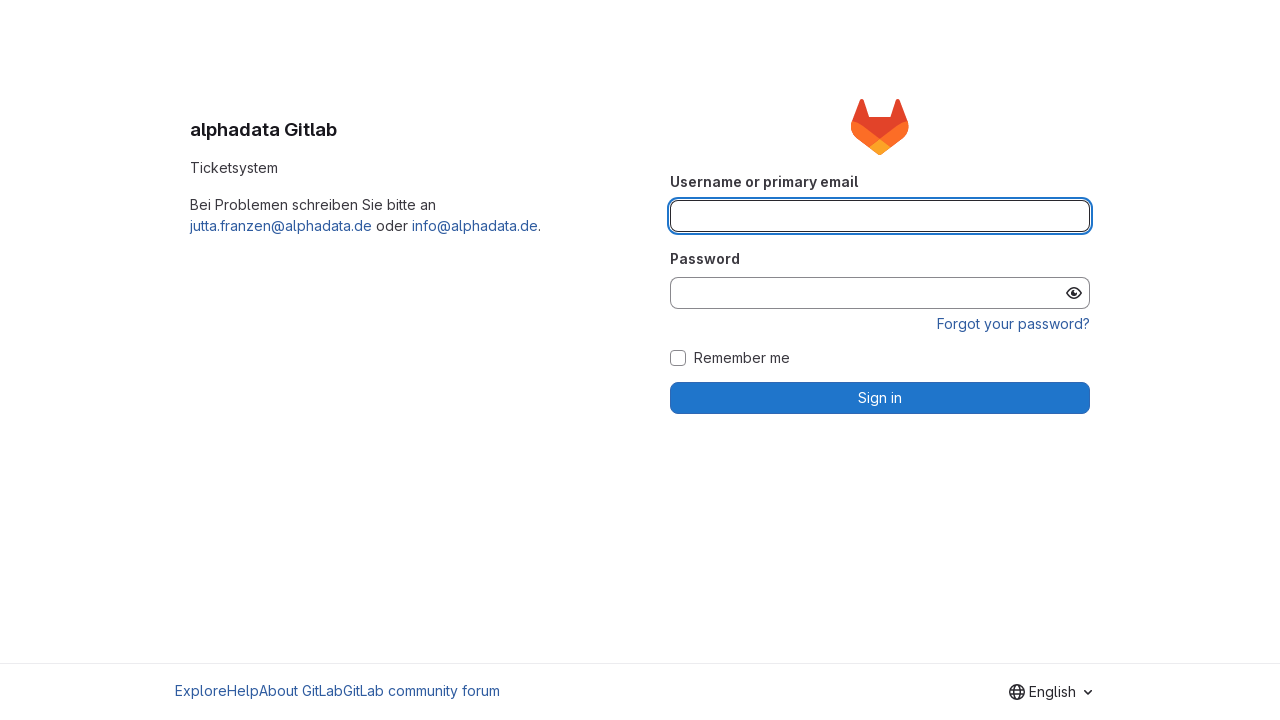

--- FILE ---
content_type: image/svg+xml
request_url: https://devalpha.de/assets/logo-911de323fa0def29aaf817fca33916653fc92f3ff31647ac41d2c39bbe243edb.svg
body_size: 347
content:
<svg width="200" height="192"  class="tanuki-logo" viewBox="0 0 50 48" fill="none" xmlns="http://www.w3.org/2000/svg">
  <path class="tanuki-shape tanuki" d="m49.014 19-.067-.18-6.784-17.696a1.792 1.792 0 0 0-3.389.182l-4.579 14.02H15.651l-4.58-14.02a1.795 1.795 0 0 0-3.388-.182l-6.78 17.7-.071.175A12.595 12.595 0 0 0 5.01 33.556l.026.02.057.044 10.32 7.734 5.12 3.87 3.11 2.351a2.102 2.102 0 0 0 2.535 0l3.11-2.352 5.12-3.869 10.394-7.779.029-.022a12.595 12.595 0 0 0 4.182-14.554Z"
        fill="#E24329"/>
  <path class="tanuki-shape right-cheek" d="m49.014 19-.067-.18a22.88 22.88 0 0 0-9.12 4.103L24.931 34.187l9.485 7.167 10.393-7.779.03-.022a12.595 12.595 0 0 0 4.175-14.554Z"
        fill="#FC6D26"/>
  <path class="tanuki-shape chin" d="m15.414 41.354 5.12 3.87 3.11 2.351a2.102 2.102 0 0 0 2.535 0l3.11-2.352 5.12-3.869-9.484-7.167-9.51 7.167Z"
        fill="#FCA326"/>
  <path class="tanuki-shape left-cheek" d="M10.019 22.923a22.86 22.86 0 0 0-9.117-4.1L.832 19A12.595 12.595 0 0 0 5.01 33.556l.026.02.057.044 10.32 7.734 9.491-7.167L10.02 22.923Z"
        fill="#FC6D26"/>
</svg>


--- FILE ---
content_type: text/javascript; charset=utf-8
request_url: https://devalpha.de/assets/webpack/commons-pages.admin.sessions-pages.groups.omniauth_callbacks-pages.ldap.omniauth_callbacks-pages.omn-aac29e51.45d3f136.chunk.js
body_size: 6449
content:
(this.webpackJsonp=this.webpackJsonp||[]).push([["commons-pages.admin.sessions-pages.groups.omniauth_callbacks-pages.ldap.omniauth_callbacks-pages.omn-aac29e51"],{"42Qb":function(t,e,n){"use strict";var i=n("Jx7q"),r=n("CbCZ"),a=n("dIEn"),s=n("qLpH"),o=n("2ibD"),c=n("/lV4"),u={name:"EmailOtpFallbackFooter",components:{GlLink:i.a,GlButton:r.a,GlSprintf:a.a},props:{sendEmailOtpPath:{type:String,required:!0},username:{type:String,required:!0}},data:()=>({isSendingEmailOtp:!1}),methods:{async sendEmailOtp(){this.isSendingEmailOtp=!0;try{await o.a.post(this.sendEmailOtpPath,{user:{login:this.username}}),document.querySelector(".js-2fa-form").classList.add("hidden"),this.$emit("success")}catch(t){const e=Object(c.a)("Failed to send email OTP. Please try again. If the problem persists, refresh your page or sign in again."),n=null==t?void 0:t.message;this.$emit("error",{message:e,name:n})}finally{this.isSendingEmailOtp=!1}}},recoveryCodeLinkPath:Object(s.a)("user/profile/account/two_factor_authentication",{anchor:"recovery-codes"})},d=n("tBpV"),l=Object(d.a)(u,(function(){var t=this,e=t._self._c;return e("div",{staticClass:"gl-mt-3 gl-text-center gl-text-subtle"},[e("gl-sprintf",{attrs:{message:t.__("Having trouble signing in? %{recoveryCodeLinkStart}Enter recovery code%{recoveryCodeLinkEnd} or %{sendCodeLinkStart}send code to email address%{sendCodeLinkEnd}.")},scopedSlots:t._u([{key:"recoveryCodeLink",fn:function(){return[e("gl-link",{attrs:{href:t.$options.recoveryCodeLinkPath,target:"_blank"}},[t._v("\n        "+t._s(t.__("Enter recovery code"))+"\n      ")])]},proxy:!0},{key:"sendCodeLink",fn:function({content:n}){return[e("gl-button",{attrs:{variant:"link",loading:t.isSendingEmailOtp,disabled:t.isSendingEmailOtp,category:"tertiary","data-testid":"send-email-otp-link"},on:{click:t.sendEmailOtp}},[t._v("\n        "+t._s(n)+"\n      ")])]}}])})],1)}),[],!1,null,null,null);e.a=l.exports},Btec:function(t,e,n){"use strict";n.d(e,"a",(function(){return a})),n.d(e,"b",(function(){return s})),n.d(e,"c",(function(){return o})),n.d(e,"d",(function(){return c})),n.d(e,"e",(function(){return u})),n.d(e,"f",(function(){return d})),n.d(e,"g",(function(){return l})),n.d(e,"h",(function(){return m})),n.d(e,"i",(function(){return h})),n.d(e,"j",(function(){return f})),n.d(e,"k",(function(){return p})),n.d(e,"l",(function(){return b})),n.d(e,"m",(function(){return g})),n.d(e,"n",(function(){return v})),n.d(e,"o",(function(){return y})),n.d(e,"p",(function(){return _})),n.d(e,"q",(function(){return k})),n.d(e,"r",(function(){return O})),n.d(e,"s",(function(){return w})),n.d(e,"u",(function(){return E})),n.d(e,"t",(function(){return j}));var i=n("/lV4"),r=n("qLpH");const a=Object(i.a)("Register device"),s=Object(i.a)("Set up new device"),o=Object(i.a)("Try again"),c=Object(i.a)("Device name"),u=Object(i.a)("Excluding USB security keys, you should include the browser name together with the device name."),d=Object(i.a)("Macbook Touch ID on Edge"),l=Object(i.a)("WebAuthn only works with HTTPS-enabled websites. Contact your administrator for more details."),m=Object(i.a)("Your browser doesn't support WebAuthn. Please use a supported browser, e.g. Chrome (67+) or Firefox (60+)."),h=Object(i.a)("You must save your recovery codes after you first register a two-factor authenticator, so you do not lose access to your account. %{linkStart}See the documentation on managing your WebAuthn device for more information.%{linkEnd}"),f=Object(i.a)("Current password"),p=Object(i.a)("Your current password is required to register a new device."),b=Object(i.a)("Your device was successfully set up! Give it a name and register it with the GitLab server."),g=Object(i.a)("Trying to communicate with your device. Plug it in (if needed) and press the button on the device now."),v="error",y="ready",_="success",k="unsupported",O="waiting",w="authenticate",E="register",j=Object(r.a)("user/profile/account/two_factor_authentication",{anchor:"register-a-webauthn-device"})},CArt:function(t,e,n){"use strict";n.d(e,"b",(function(){return k})),n.d(e,"a",(function(){return O}));n("byxs");var i=n("ewH8"),r=n("NmEs"),a=n("nrbW"),s=n("CbCZ"),o=n("Qhxq"),c=n("wI/2"),u=n("42Qb"),d=n("fQCf"),l=n("Btec"),m=n("jToU"),h={name:"WebAuthnAuthenticate",components:{GlForm:a.a,GlButton:s.a,EmailVerification:c.a,EmailOtpFallbackFooter:u.a},props:{webauthnParams:{type:Object,required:!0},targetPath:{type:String,required:!0},renderRememberMe:{type:Boolean,required:!0},rememberMe:{type:String,required:!0},sendEmailOtpPath:{type:String,required:!1,default:""},username:{type:String,required:!1,default:""},emailVerificationData:{type:Object,required:!1,default:null}},data:()=>({abortController:new AbortController,inProgress:!1,isAuthenticated:!1,errorMessage:"",errorName:"",deviceResponse:"",fallbackMode:!1,showEmailVerification:!1}),computed:{showFooter(){return Boolean(this.errorMessage)&&Boolean(this.sendEmailOtpPath)&&!this.showEmailVerification}},mounted(){this.isWebauthnSupported()?this.authenticate():this.switchToFallbackUI()},destroyed(){this.abortController.abort()},methods:{tryAgain(){this.errorMessage="",this.errorName="",this.authenticate()},switchToFallbackUI(){this.fallbackMode=!0,document.querySelector(".js-2fa-form").classList.remove("hidden")},isWebauthnSupported:()=>Object(d.i)(),formSubmit(){this.$refs.loginToken2faForm.$el.submit()},async authenticate(){this.inProgress=!0;try{const t=await navigator.credentials.get({publicKey:Object(d.f)(this.webauthnParams),signal:this.abortController.signal}),e=Object(d.g)(t);this.deviceResponse=JSON.stringify(e),this.isAuthenticated=!0,await this.$nextTick(),this.formSubmit()}catch(t){const e=new m.a(t,l.s);this.errorMessage=e.message(),this.errorName=e.errorName,this.isAuthenticated=!1}finally{this.inProgress=!1}},sendEmailOTPError({message:t,name:e}){this.abortController.abort(),this.errorMessage=t,this.errorName=e},sendEmailOTPSuccess(){this.abortController.abort(),this.showEmailVerification=!0,this.fallbackMode=!0}},csrf:o.a},f=n("tBpV"),p=Object(f.a)(h,(function(){var t=this,e=t._self._c;return e("div",[t.fallbackMode||t.showEmailVerification?t._e():e("div",{staticClass:"gl-text-center"},[t.inProgress?e("p",{attrs:{id:"js-authenticate-token-2fa-in-progress"}},[t._v("\n      "+t._s(t.__("Trying to communicate with your device. Plug it in (if you haven't already) and press the button on the device now."))+"\n    ")]):t._e(),t._v(" "),t.isAuthenticated?e("div",{attrs:{id:"js-authenticate-token-2fa-authenticated"}},[e("p",[t._v("\n        "+t._s(t.__("We heard back from your device. You have been authenticated."))+"\n      ")]),t._v(" "),e("gl-form",{ref:"loginToken2faForm",attrs:{id:"js-login-token-2fa-form",action:t.targetPath,method:"post","accept-charset":"UTF-8"}},[e("input",{attrs:{type:"hidden",name:"authenticity_token"},domProps:{value:t.$options.csrf.token}}),t._v(" "),e("input",{attrs:{type:"hidden",name:"user[device_response]"},domProps:{value:t.deviceResponse}}),t._v(" "),t.renderRememberMe?e("input",{attrs:{type:"hidden",name:"user[remember_me]"},domProps:{value:t.rememberMe}}):t._e()])],1):t._e(),t._v(" "),t.errorMessage?e("div",{staticClass:"gl-mb-3",attrs:{id:"js-authenticate-token-2fa-error"}},[e("p",[t._v(t._s(t.errorMessage)+" ("+t._s(t.errorName)+")")]),t._v(" "),e("gl-button",{attrs:{id:"js-token-2fa-try-again","data-testid":"confirm-2fa",block:!0},on:{click:t.tryAgain}},[t._v("\n        "+t._s(t.__("Try again?"))+"\n      ")])],1):t._e(),t._v(" "),e("gl-button",{attrs:{id:"js-login-2fa-device",category:"primary",variant:"confirm",block:!0},on:{click:t.switchToFallbackUI}},[t._v("\n      "+t._s(t.__("Sign in via 2FA code"))+"\n    ")])],1),t._v(" "),t.showFooter?e("email-otp-fallback-footer",{attrs:{"send-email-otp-path":t.sendEmailOtpPath,username:t.username},on:{success:t.sendEmailOTPSuccess,error:t.sendEmailOTPError}}):t._e(),t._v(" "),t.showEmailVerification&&t.emailVerificationData?e("email-verification",t._b({},"email-verification",t.emailVerificationData,!1)):t._e()],1)}),[],!1,null,null,null).exports,b=n("NnjE"),g=n("jlnU"),v=n("/lV4"),y={name:"PasskeyAuthentication",components:{GlButton:s.a,GlForm:a.a,GlLoadingIcon:b.a},props:{path:{type:String,required:!0},rememberMe:{type:String,required:!0},signInPath:{type:String,required:!0},webauthnParams:{type:Object,required:!0}},data:()=>({alert:null,deviceResponse:"",state:null}),mounted(){if(Object(d.i)())this.authenticate();else{const t=Object(d.h)()?Object(v.i)("PasskeyAuthentication|Your browser doesn't support passkeys."):Object(v.i)("PasskeyAuthentication|Passkeys only works with HTTPS-enabled websites. Contact your administrator for more details.");this.setDangerAlert(t)}},methods:{async authenticate(){var t;null===(t=this.alert)||void 0===t||t.dismiss(),this.state="pending";try{const t=await navigator.credentials.get({publicKey:Object(d.f)(this.webauthnParams)}),e=Object(d.g)(t);this.deviceResponse=JSON.stringify(e),this.state="success",await this.$nextTick(),this.$refs.form.$el.submit()}catch(t){const e=new m.a(t,l.s).message();this.setDangerAlert(e)}},isState(t){return this.state===t},setDangerAlert(t){this.alert=Object(g.createAlert)({message:t,variant:"danger"}),this.state="error"}},csrf:o.a},_=Object(f.a)(y,(function(){var t=this,e=t._self._c;return e("div",{staticClass:"gl-text-center"},[t.isState("pending")?e("div",{attrs:{"data-testid":"passkey-authentication-pending"}},[e("p",[t._v("\n      "+t._s(t.__("Trying to communicate with your device. Plug it in (if you haven't already) and press the button on the device now."))+"\n    ")]),t._v(" "),e("gl-loading-icon",{staticClass:"gl-my-5",attrs:{size:"md"}})],1):t.isState("success")?e("div",{attrs:{"data-testid":"passkey-authentication-success"}},[e("p",[t._v("\n      "+t._s(t.s__("PasskeyAuthentication|We heard back from your device. Authenticating..."))+"\n    ")]),t._v(" "),e("gl-loading-icon",{staticClass:"gl-my-5",attrs:{size:"md"}}),t._v(" "),e("gl-form",{ref:"form",attrs:{action:t.path,method:"post"}},[e("input",{attrs:{type:"hidden",name:"authenticity_token"},domProps:{value:t.$options.csrf.token}}),t._v(" "),e("input",{attrs:{type:"hidden",name:"device_response"},domProps:{value:t.deviceResponse}}),t._v(" "),e("input",{attrs:{type:"hidden",name:"remember_me"},domProps:{value:t.rememberMe}})])],1):t.isState("error")?e("div",{staticClass:"gl-mb-3"},[e("gl-button",{attrs:{"data-testid":"passkey-authentication-try-again",block:!0},on:{click:t.authenticate}},[t._v("\n      "+t._s(t.__("Try again"))+"\n    ")])],1):t._e(),t._v(" "),e("gl-button",{attrs:{"data-testid":"passkey-authentication-back",block:!0,href:t.signInPath,variant:"confirm"}},[t._v("\n    "+t._s(t.s__("PasskeyAuthentication|Back to sign-in"))+"\n  ")])],1)}),[],!1,null,null,null).exports;const k=function(){const t=document.getElementById("js-authentication-webauthn");if(!t)return!1;const{targetPath:e,renderRememberMe:n,rememberMe:a,sendEmailOtpPath:s,username:o,emailVerificationData:c}=t.dataset;return new i.default({el:t,name:"WebAuthnRoot",render:t=>t(p,{props:{webauthnParams:JSON.parse(gon.webauthn.options),targetPath:e,renderRememberMe:Object(r.I)(n),rememberMe:a,sendEmailOtpPath:s,username:o,emailVerificationData:c&&Object(r.g)(JSON.parse(c))}})})},O=function(){const t=document.getElementById("js-passkey-authentication");if(!t)return!1;const{path:e,rememberMe:n,signInPath:r}=t.dataset;return new i.default({el:t,name:"PasskeyRoot",render:t=>t(_,{props:{path:e,rememberMe:n,signInPath:r,webauthnParams:JSON.parse(gon.webauthn.options)}})})}},GVjJ:function(t,e,n){"use strict";n.d(e,"g",(function(){return r})),n.d(e,"b",(function(){return s})),n.d(e,"a",(function(){return o})),n.d(e,"c",(function(){return c})),n.d(e,"d",(function(){return d})),n.d(e,"e",(function(){return m})),n.d(e,"h",(function(){return h})),n.d(e,"f",(function(){return f}));n("RFHG"),n("z6RN"),n("xuo1"),n("3UXl"),n("iyoE"),n("UezY"),n("hG7+"),n("v2fZ");var i=n("0AwG");const r=function(t){const e=new FormData(t);return function(t){return t.reduce((function(t,{name:e,value:n}){return Object.assign(t,{[e]:n})}),{})}(Array.from(e.keys()).map((function(t){let n=e.getAll(t);return n=n.filter((function(t){return t})),{name:t,value:1===n.length?n[0]:n}})))},a=function(t){return"string"==typeof t?t.trim():t},s=function(t){return null==t||0===a(t).length},o=function(t,e){return!s(t)&&t.length>=e},c=function(t,e){return function(t){return!s(t)&&Number.isInteger(Number(a(t)))}(t)&&parseInt(t,10)>e},u=/^[\w\-._]+@[\w\-.]+\.[a-zA-Z]{2,}$/,d=function(t){return u.test(t)},l=/^[^@\s]+@[^@\s]+$/,m=function(t){return l.test(t)},h=function(t){return Object.fromEntries(Object.entries(t).reduce((function(t,[e,{value:n}]){return s(n)||t.push([e,n]),t}),[]))},f=function(t){if(!t)throw new TypeError("`mountEl` argument is required");return[...t.querySelectorAll("[name]")].reduce((function(t,e){const n=e.dataset.jsName;if(!n)return t;const r=Object(i.h)(n),{id:a,placeholder:s,name:o,value:c,type:u,checked:d,maxLength:l,pattern:m}=e,h={name:o,id:a,value:c,...s&&{placeholder:s},...e.hasAttribute("maxlength")&&{maxLength:l},...m&&{pattern:m}};return["radio","checkbox"].includes(u)?{...t,[r]:[...t[r]||[],{...h,checked:d}]}:{...t,[r]:h}}),{})}},GWY9:function(t,e,n){"use strict";n.d(e,"a",(function(){return r}));var i=n("CArt");const r=function(){Object(i.b)()}},jToU:function(t,e,n){"use strict";n.d(e,"a",(function(){return s}));var i=n("/lV4"),r=n("Btec"),a=n("fQCf");class s{constructor(t,e){this.error=t,this.errorName=t.name||"UnknownError",this.message=this.message.bind(this),this.httpsDisabled=!Object(a.h)(),this.flowType=e}message(){return"NotSupportedError"===this.errorName?Object(i.a)("Your device is not compatible with GitLab. Please try another device"):"InvalidStateError"===this.errorName&&this.flowType===r.s?Object(i.a)("This device has not been registered with us."):"InvalidStateError"===this.errorName&&this.flowType===r.u?Object(i.a)("This device has already been registered with us."):"SecurityError"===this.errorName&&this.httpsDisabled?Object(i.a)("WebAuthn only works with HTTPS-enabled websites. Contact your administrator for more details."):Object(i.a)("There was a problem communicating with your device.")}}},lhE0:function(t,e,n){"use strict";n.d(e,"s",(function(){return a})),n.d(e,"i",(function(){return s})),n.d(e,"l",(function(){return o})),n.d(e,"e",(function(){return c})),n.d(e,"g",(function(){return u})),n.d(e,"q",(function(){return d})),n.d(e,"m",(function(){return l})),n.d(e,"c",(function(){return m})),n.d(e,"p",(function(){return h})),n.d(e,"h",(function(){return f})),n.d(e,"j",(function(){return p})),n.d(e,"d",(function(){return b})),n.d(e,"n",(function(){return g})),n.d(e,"k",(function(){return v})),n.d(e,"o",(function(){return y})),n.d(e,"b",(function(){return _})),n.d(e,"f",(function(){return k})),n.d(e,"t",(function(){return O})),n.d(e,"r",(function(){return w})),n.d(e,"a",(function(){return E}));var i=n("xPX6"),r=n("/lV4");const a=i.g+"/support/",s=Object(r.i)("IdentityVerification|You are signed in as %{username}. For added security, you'll need to verify your identity. We've sent a verification code to %{email}"),o=Object(r.i)("IdentityVerification|Verification code"),c=Object(r.i)("IdentityVerification|Enter a code."),u=Object(r.i)("IdentityVerification|Please enter a valid code"),d=Object(r.i)("IdentityVerification|Verify code"),l=Object(r.i)("IdentityVerification|Resend code"),m=Object(r.i)("IdentityVerification|Didn't get the code? %{buttonStart}Resend code%{buttonEnd}."),h=Object(r.i)("IdentityVerification|Skip for now"),f=Object(r.i)("IdentityVerification|A new code has been sent."),p=Object(r.i)("IdentityVerification|Something went wrong. Please try again."),b=Object(r.a)("Email"),g=Object(r.i)("IdentityVerification|send a code to another address associated with this account"),v=Object(r.i)("IdentityVerification|If you don't have access to the primary email address, you can %{sendToSecondaryEmailButtonStart}%{sendToSecondaryEmailButtonEnd}, or you can %{supportLinkStart}try to verify another way.%{supportLinkEnd}"),y=Object(r.i)("IdentityVerification|Enter a verified email address associated with this account. A new code will be sent to this address."),_=Object(r.a)("Cancel"),k=Object(r.i)("IdentityVerification|Please enter a valid email address."),O=/^\d{6}$/,w="success",E="failure"},"wI/2":function(t,e,n){"use strict";var i=n("dIEn"),r=n("nrbW"),a=n("L78D"),s=n("hvGG"),o=n("CbCZ"),c=n("Jx7q"),u=n("sHIo"),d=n("3twG"),l=n("jlnU"),m=n("2ibD"),h=n("lhE0"),f=n("GVjJ"),p={components:{GlForm:r.a,GlFormGroup:a.a,GlFormInput:s.a,GlButton:o.a},props:{error:{type:String,required:!1,default:""},formInfo:{type:String,required:!1,default:void 0},submitText:{type:String,required:!0}},data:()=>({email:"",submitted:!1}),computed:{inputValidation(){return{state:!(this.submitted&&this.invalidFeedback),message:this.invalidFeedback}},invalidFeedback(){return this.submitted?Object(f.e)(this.email)?this.error:h.f:""}},watch:{email(){this.submitted=!1}},methods:{submit(){this.submitted=!0,this.$emit("submit-email",this.email)}},i18n:{email:h.d,cancel:h.b}},b=n("tBpV"),g=Object(b.a)(p,(function(){var t=this,e=t._self._c;return e("gl-form",{on:{submit:function(e){return e.preventDefault(),t.submit.apply(null,arguments)}}},[e("gl-form-group",{attrs:{label:t.$options.i18n.email,"label-for":"email-input",state:t.inputValidation.state,"invalid-feedback":t.inputValidation.message}},[e("gl-form-input",{attrs:{id:"email-input",type:"email",autofocus:"",state:t.inputValidation.state},model:{value:t.email,callback:function(e){t.email=e},expression:"email"}}),t._v(" "),t.formInfo?e("p",{staticClass:"gl-mt-3 gl-text-subtle"},[t._v(t._s(t.formInfo))]):t._e()],1),t._v(" "),e("section",{staticClass:"gl-mt-5"},[e("gl-button",{attrs:{block:"",variant:"confirm",type:"submit",disabled:!t.inputValidation.state}},[t._v(t._s(t.submitText))]),t._v(" "),e("gl-button",{staticClass:"gl-mt-3 gl-h-7",attrs:{block:"",variant:"link"},on:{click:function(e){return t.$emit("cancel")}}},[t._v(t._s(t.$options.i18n.cancel))])],1)],1)}),[],!1,null,null,null).exports;var v={name:"EmailVerification",components:{GlSprintf:i.a,GlForm:r.a,GlFormGroup:a.a,GlFormInput:s.a,GlButton:o.a,GlLink:c.a,EmailForm:g},mixins:[Object(u.a)()],props:{username:{type:String,required:!0},obfuscatedEmail:{type:String,required:!0},verifyPath:{type:String,required:!0},resendPath:{type:String,required:!0},skipPath:{type:String,required:!1,default:null}},data(){return{email:this.obfuscatedEmail,verificationCode:"",submitted:!1,verifyError:"",activeForm:"VERIFY_TOKEN_FORM"}},computed:{inputValidation(){return{state:!(this.submitted&&this.invalidFeedback),message:this.invalidFeedback}},invalidFeedback(){return this.submitted?this.verificationCode?h.t.test(this.verificationCode)?this.verifyError:h.g:h.e:""}},watch:{verificationCode(){this.verifyError=""}},methods:{verify(){this.submitted=!0,this.inputValidation.state&&m.a.post(this.verifyPath,{user:{verification_token:this.verificationCode}}).then(this.handleVerificationResponse).catch(this.handleError)},handleVerificationResponse(t){void 0===t.data.status?this.handleError():t.data.status===h.r?Object(d.V)(t.data.redirect_path):t.data.status===h.a&&(this.verifyError=t.data.message)},resend(t=""){m.a.post(this.resendPath,{user:{email:t}}).then(this.handleResendResponse).catch(this.handleError).finally(this.resetForm)},sendToSecondaryEmail(t){this.verifyToken(t),this.resend(t)},skip(){this.skipPath&&m.a.post(this.skipPath,{user:{login:this.username}}).then(this.handleSkipResponse).catch(this.handleError)},handleSkipResponse(t){void 0===t.data.status?this.handleError():t.data.status===h.r?Object(d.V)(t.data.redirect_path):t.data.status===h.a&&Object(l.createAlert)({message:t.data.message})},handleResendResponse(t){void 0===t.data.status?this.handleError():t.data.status===h.r?Object(l.createAlert)({message:h.h,variant:l.VARIANT_SUCCESS}):t.data.status===h.a&&Object(l.createAlert)({message:t.data.message})},handleError(t){Object(l.createAlert)({message:h.j,captureError:!0,error:t})},resetForm(){this.verificationCode="",this.submitted=!1,this.$refs.input.$el.focus()},verifyToken(t=""){this.activeForm=this.$options.forms.verifyTokenForm,t.length&&(this.email=t),this.$nextTick(this.resetForm)}},i18n:{explanation:h.i,inputLabel:h.l,submitButton:h.q,didntGetCoderesendLink:h.c,resendCode:h.m,helpText:h.k,sendToSecondaryEmailButtonText:h.n,sendToSecondaryEmailGuide:h.o,skipForNowButton:h.p,supportUrl:h.s},forms:{verifyTokenForm:"VERIFY_TOKEN_FORM",sendToSecondaryEmailForm:"SEND_TO_SECONDARY_EMAIL_FORM"}},y=Object(b.a)(v,(function(){var t=this,e=t._self._c;return e("div",[t.activeForm===t.$options.forms.sendToSecondaryEmailForm?e("email-form",{attrs:{"form-info":t.$options.i18n.sendToSecondaryEmailGuide,"submit-text":t.$options.i18n.resendCode},on:{"submit-email":t.sendToSecondaryEmail,cancel:t.verifyToken}}):t.activeForm===t.$options.forms.verifyTokenForm?e("gl-form",{on:{submit:function(e){return e.preventDefault(),t.verify.apply(null,arguments)}}},[e("section",{staticClass:"gl-mb-5"},[e("gl-sprintf",{attrs:{message:t.$options.i18n.explanation},scopedSlots:t._u([{key:"username",fn:function(){return[t._v(t._s(t.username))]},proxy:!0},{key:"email",fn:function(){return[e("strong",[t._v(t._s(t.email))])]},proxy:!0}])})],1),t._v(" "),e("gl-form-group",{attrs:{label:t.$options.i18n.inputLabel,"label-for":"verification-code",state:t.inputValidation.state,"invalid-feedback":t.inputValidation.message},scopedSlots:t._u([{key:"description",fn:function(){return[e("gl-sprintf",{attrs:{message:t.$options.i18n.didntGetCoderesendLink},scopedSlots:t._u([{key:"button",fn:function({content:n}){return[e("gl-button",{attrs:{variant:"link",category:"tertiary"},on:{click:function(){return t.resend()}}},[t._v("\n              "+t._s(n)+"\n            ")])]}}])})]},proxy:!0}])},[e("gl-form-input",{ref:"input",attrs:{id:"verification-code",autofocus:"",autocomplete:"one-time-code",inputmode:"numeric",maxlength:"6",state:t.inputValidation.state},model:{value:t.verificationCode,callback:function(e){t.verificationCode=e},expression:"verificationCode"}})],1),t._v(" "),e("section",{staticClass:"gl-mt-5"},[e("gl-button",{attrs:{block:"",variant:"confirm",type:"submit",disabled:!t.inputValidation.state}},[t._v(t._s(t.$options.i18n.submitButton))])],1),t._v(" "),e("section",{staticClass:"gl-mt-3"},[t.skipPath?e("gl-button",{attrs:{block:"",variant:"link"},on:{click:t.skip}},[t._v("\n        "+t._s(t.$options.i18n.skipForNowButton)+"\n      ")]):t._e()],1),t._v(" "),e("p",{staticClass:"gl-mt-3 gl-text-subtle"},[e("gl-sprintf",{attrs:{message:t.$options.i18n.helpText},scopedSlots:t._u([{key:"sendToSecondaryEmailButton",fn:function(){return[e("gl-button",{staticClass:"gl-align-baseline",attrs:{variant:"link"},on:{click:function(){return t.activeForm=t.$options.forms.sendToSecondaryEmailForm}}},[t._v(t._s(t.$options.i18n.sendToSecondaryEmailButtonText))])]},proxy:!0},{key:"supportLink",fn:function({content:n}){return[e("gl-link",{attrs:{href:t.$options.i18n.supportUrl,target:"_blank"}},[t._v(t._s(n))])]}}])})],1)],1):t._e()],1)}),[],!1,null,null,null);e.a=y.exports}}]);
//# sourceMappingURL=commons-pages.admin.sessions-pages.groups.omniauth_callbacks-pages.ldap.omniauth_callbacks-pages.omn-aac29e51.45d3f136.chunk.js.map

--- FILE ---
content_type: text/javascript; charset=utf-8
request_url: https://devalpha.de/assets/webpack/pages.sessions.new.3d45f833.chunk.js
body_size: 5709
content:
(this.webpackJsonp=this.webpackJsonp||[]).push([["pages.sessions.new"],{347:function(t,e,i){i("HVBj"),i("DsDp"),t.exports=i("XG5e")},BQcc:function(t,e,i){"use strict";i.d(e,"a",(function(){return m}));var a=i("Tmea"),s=i.n(a),r=(i("ZzK0"),i("z6RN"),i("BzOf"),i("jlnU")),n=i("2ibD"),o=i("/lV4"),l=i("KXtm"),c=i("ygVz"),u=i("oqEM");const d=gon.relative_url_root;class m extends l.a{constructor(t={}){var e;super(),e=this;const i=t.container||"",a=document.querySelectorAll(i+" .js-validate-username");this.debounceValidateInput=s()((function(t){m.validateUsernameInput(t)}),1e3),a.forEach((function(t){return t.addEventListener("input",e.eventHandler.bind(e))}))}eventHandler(t){const e=t.target;m.resetInputState(e),this.debounceValidateInput(e)}static validateUsernameInput(t){const e=t.value;e.length>1&&t.checkValidity()&&(m.setMessageVisibility(t,".validation-pending"),m.fetchUsernameAvailability(e).then((function(e){if(m.setInputState(t,!e),m.setMessageVisibility(t,".validation-pending",!1),m.setMessageVisibility(t,e?".validation-error":".validation-success"),e){const e=u.a.action(t),i=u.a.label(t,"is_taken");c.b.event(void 0,e,{label:i})}})).catch((function(){return Object(r.createAlert)({message:Object(o.a)("An error occurred while validating username")})})))}static fetchUsernameAvailability(t){return n.a.get(`${d}/users/${t}/exists`).then((function({data:t}){return t.exists}))}static setMessageVisibility(t,e,i=!0){t.parentElement.querySelector(e).classList.toggle("hide",!i)}static setInputState(t,e=!0){t.classList.toggle("gl-field-success-outline",e),t.classList.toggle("gl-field-error-outline",!e)}static resetInputState(t){m.setMessageVisibility(t,".validation-success",!1),m.setMessageVisibility(t,".validation-error",!1),t.checkValidity()&&t.classList.remove("gl-field-success-outline","gl-field-error-outline")}}},DsDp:function(t,e,i){"use strict";i.r(e);i("t9jZ")},G6B1:function(t,e,i){"use strict";i.d(e,"c",(function(){return o})),i.d(e,"b",(function(){return l})),i.d(e,"a",(function(){return u}));var a=i("o4PY"),s=i.n(a),r=(i("ZzK0"),i("z6RN"),i("BzOf"),i("v2fZ"),i("NmEs"));const n=Object.freeze(["active","gl-tab-nav-item-active"]),o="gl-tab-shown",l="hash",c=[l];class u{constructor(t,{history:e=null}={}){if(!t)throw new Error("Cannot instantiate GlTabsBehavior without an element");this.destroyFns=[],this.tabList=t,this.tabs=this.getTabs(),this.activeTab=null,this.history=c.includes(e)?e:null,this.setAccessibilityAttrs(),this.bindEvents(),this.history===l&&this.loadInitialTab()}setAccessibilityAttrs(){var t=this;this.tabList.setAttribute("role","tablist"),this.tabs.forEach((function(e){e.hasAttribute("id")||e.setAttribute("id",s()("gl_tab_nav__tab_")),!t.activeTab&&e.classList.contains(n[0])?(t.activeTab=e,e.setAttribute("aria-selected","true"),e.removeAttribute("tabindex")):(e.setAttribute("aria-selected","false"),e.setAttribute("tabindex","-1")),e.setAttribute("role","tab"),e.closest(".nav-item").setAttribute("role","presentation");const i=t.getPanelForTab(e);e.hasAttribute("aria-controls")||e.setAttribute("aria-controls",i.id),i.classList.add(r.a),i.setAttribute("role","tabpanel"),i.setAttribute("aria-labelledby",e.id)}))}bindEvents(){var t=this;this.tabs.forEach((function(e){t.bindEvent(e,"click",(function(i){i.preventDefault(),e!==t.activeTab&&t.activateTab(e)})),t.bindEvent(e,"keydown",(function(e){const{code:i}=e;"ArrowUp"===i||"ArrowLeft"===i?(e.preventDefault(),t.activatePreviousTab()):"ArrowDown"!==i&&"ArrowRight"!==i||(e.preventDefault(),t.activateNextTab())}))}))}bindEvent(t,...e){t.addEventListener(...e),this.destroyFns.push((function(){t.removeEventListener(...e)}))}loadInitialTab(){const t=this.tabList.querySelector(`a[href="${CSS.escape(window.location.hash)}"]`);this.activateTab(t||this.activeTab)}activatePreviousTab(){const t=this.tabs.indexOf(this.activeTab);if(t<=0)return;const e=this.tabs[t-1];this.activateTab(e),e.focus()}activateNextTab(){const t=this.tabs.indexOf(this.activeTab);if(t>=this.tabs.length-1)return;const e=this.tabs[t+1];this.activateTab(e),e.focus()}getTabs(){return Array.from(this.tabList.querySelectorAll(".gl-tab-nav-item"))}getPanelForTab(t){const e=t.getAttribute("aria-controls");return e?document.querySelector("#"+e):document.querySelector(t.getAttribute("href"))}activateTab(t){this.activeTab.setAttribute("aria-selected","false"),this.activeTab.setAttribute("tabindex","-1"),this.activeTab.classList.remove(...n);this.getPanelForTab(this.activeTab).classList.remove("active"),t.setAttribute("aria-selected","true"),t.removeAttribute("tabindex"),t.classList.add(...n);const e=this.getPanelForTab(t);e.classList.add("active"),this.history===l&&Object(r.q)(t.getAttribute("href")),this.activeTab=t,this.dispatchTabShown(t,e)}dispatchTabShown(t,e){const i=new CustomEvent(o,{bubbles:!0,detail:{activeTabPanel:e}});t.dispatchEvent(i)}destroy(){this.destroyFns.forEach((function(t){return t()}))}}},KXtm:function(t,e,i){"use strict";i.d(e,"a",(function(){return a}));class a{constructor(){this.inputDomElement={},this.inputErrorMessage={},this.errorMessage=null,this.invalidInput=null}setValidationStateAndMessage(){this.setValidationMessage();const t=!this.inputDomElement.checkValidity();this.inputDomElement.classList.toggle("gl-field-error-outline",t),this.inputErrorMessage.classList.toggle("hide",!t)}setValidationMessage(){this.invalidInput?(this.inputDomElement.setCustomValidity(this.errorMessage),this.inputErrorMessage.innerHTML=this.errorMessage):this.resetValidationMessage()}resetValidationMessage(){this.inputDomElement.validationMessage===this.errorMessage&&(this.inputDomElement.setCustomValidity(""),this.inputErrorMessage.innerHTML=this.inputDomElement.title)}}},SZIZ:function(t,e,i){"use strict";i.d(e,"a",(function(){return s}));i("ZzK0"),i("z6RN"),i("BzOf");var a=i("KXtm");class s extends a.a{constructor(t={}){var e;super(),e=this;const i=t.container||"";document.querySelectorAll(i+" .js-validate-length").forEach((function(t){return t.addEventListener("input",e.eventHandler.bind(e))}))}eventHandler(t){this.inputDomElement=t.target,this.inputErrorMessage=this.inputDomElement.parentElement.querySelector(".gl-field-error");const{value:e}=this.inputDomElement,{minLength:i,minLengthMessage:a,maxLengthMessage:s,maxLength:r,allowEmpty:n}=this.inputDomElement.dataset;this.invalidInput=!1,function(t,e){return t.length>parseInt(e,10)}(e,r)&&(this.invalidInput=!0,this.errorMessage=s),function(t,e,i){const a="true"!==i||0!==t.length;return t.length<parseInt(e,10)&&a}(e,i,n)&&(this.invalidInput=!0,this.errorMessage=a),this.setValidationStateAndMessage()}}},XG5e:function(t,e,i){"use strict";i.r(e);var a=i("YbE4"),s=i("pqEc"),r=i("lOo6"),n=i("SZIZ"),o=(i("byxs"),i("ewH8")),l=i("NmEs"),c=i("wI/2"),u=i("42Qb"),d=i("jlnU"),m={name:"TwoFactorEmailFallback",components:{EmailVerification:c.a,EmailOtpFallbackFooter:u.a},props:{sendEmailOtpPath:{type:String,required:!1,default:""},username:{type:String,required:!1,default:""},emailVerificationData:{type:Object,required:!1,default:null}},data:()=>({alert:null,showEmailVerification:!1}),methods:{sendEmailOTPError({message:t}){Object(d.createAlert)({message:t,variant:"danger"})},sendEmailOTPSuccess(){var t;null===(t=this.alert)||void 0===t||t.dismiss(),this.showEmailVerification=!0}}},h=i("tBpV"),b=Object(h.a)(m,(function(){var t=this,e=t._self._c;return t.emailVerificationData?e("div",[t.showEmailVerification?t._e():e("email-otp-fallback-footer",{attrs:{"send-email-otp-path":t.sendEmailOtpPath,username:t.username},on:{success:t.sendEmailOTPSuccess,error:t.sendEmailOTPError}}),t._v(" "),t.showEmailVerification?e("email-verification",t._b({},"email-verification",t.emailVerificationData,!1)):t._e()],1):t._e()}),[],!1,null,null,null).exports;var f=i("EJYk"),g=(i("ZzK0"),i("z6RN"),i("BzOf"),i("3twG"));new(i("BQcc").a),new n.a,new s.a,function(t=document.location.hash){if(!t)return;const e=t.replace(/^#/,"");document.querySelectorAll(".js-non-oauth-login form").forEach((function(t){const i=Object(g.O)(t.getAttribute("action"),"#"+e);t.setAttribute("action",i)}))}(),function(t=document.location.hash){if(!t)return;const e=t.replace(/^#/,"");document.querySelectorAll(".js-oauth-login form").forEach((function(t){const i=Object(g.D)({redirect_fragment:e},t.getAttribute("action"));t.setAttribute("action",i)}))}(),function(){const t=document.querySelectorAll(".js-oauth-login form"),e=document.querySelector("#js-remember-me-omniauth");0!==t.length&&e&&e.addEventListener("change",(function({currentTarget:e}){t.forEach((function(t){const i=t.getAttribute("action");let a;a=e.checked?Object(g.D)({remember_me:"1"},i):Object(g.L)(["remember_me"],i),t.setAttribute("action",a)}))}))}(),function(){const t=document.querySelector(".js-remember-me-passkey"),e=document.getElementById("js-remember-me-passkey-hidden-field");t&&e&&t.addEventListener("change",(function({currentTarget:t}){t.checked?e.value="1":e.value="0"}))}(),Object(a.a)(),Object(r.a)(),function(){const t=document.querySelector(".js-email-verification");if(!t)return null;const{username:e,obfuscatedEmail:i,verifyPath:a,resendPath:s,skipPath:r}=t.dataset;new o.default({el:t,name:"EmailVerificationRoot",render:t=>t(c.a,{props:{username:e,obfuscatedEmail:i,verifyPath:a,resendPath:s,skipPath:r}})})}(),function(){const t=document.querySelector("#js-2fa-email-verification-data");if(!t)return null;const{sendEmailOtpPath:e,username:i,emailVerificationData:a}=t.dataset;new o.default({el:t,name:"TwoFactorEmailFallbackRoot",render(t){const s=a&&Object(l.g)(JSON.parse(a));return t(b,{props:{sendEmailOtpPath:e,username:i,emailVerificationData:s}})}})}(),Object(f.a)(document.getElementById("js-custom-sign-in-description"))},YbE4:function(t,e,i){"use strict";i("3UXl"),i("iyoE");var a=i("ewH8"),s=i("NmEs"),r=i("lCTV"),n=i("Mp8J"),o={name:"DismissibleAlert",components:{GlAlert:r.a},directives:{SafeHtml:n.a},props:{html:{type:String,required:!1,default:""}},data:()=>({isDismissed:!1}),methods:{dismiss(){this.isDismissed=!0}}},l=i("tBpV"),c=Object(l.a)(o,(function(){var t=this._self._c;return this.isDismissed?this._e():t("gl-alert",this._g(this._b({on:{dismiss:this.dismiss}},"gl-alert",this.$attrs,!1),this.$listeners),[t("div",{directives:[{name:"safe-html",rawName:"v-safe-html",value:this.html,expression:"html"}]})])}),[],!1,null,null,null).exports;const u=function(t){const e={html:t.innerHTML},i={...t.dataset,dismissible:Object(s.I)(t.dataset.dismissible)};return new a.default({el:t,render:t=>t(c,{props:e,attrs:i})})};e.a=function(){return[...document.querySelectorAll(".js-vue-alert")].map(u)}},lOo6:function(t,e,i){"use strict";i.d(e,"a",(function(){return b}));i("byxs"),i("B++/"),i("z6RN"),i("47t/");var a=i("ewH8"),s=i("NmEs"),r=i("93nq"),n=i("Jx7q"),o=i("/lV4"),l=i("qLpH");const c=Object(o.a)("Help translate to your language"),u=Object(l.a)("/development/i18n/translation.md");var d={components:{GlCollapsibleListbox:r.a,GlLink:n.a},inject:{locales:{default:[]},preferredLocale:{default:{value:"en",text:"English"}}},data(){return{selected:this.preferredLocale.value}},methods:{onLanguageSelected(t){Object(s.P)("preferred_language",t),window.location.reload()},itemTestSelector:t=>"language_switcher_lang_"+t},HELP_TRANSLATE_MSG:c,HELP_TRANSLATE_HREF:u},m=i("tBpV"),h=Object(m.a)(d,(function(){var t=this,e=t._self._c;return e("gl-collapsible-listbox",{attrs:{"toggle-text":t.preferredLocale.text,items:t.locales,category:"tertiary",placement:"bottom-end",icon:"earth",size:"small","toggle-class":"!gl-py-0 gl-h-6"},on:{select:t.onLanguageSelected},scopedSlots:t._u([{key:"list-item",fn:function({item:i}){return[e("span",{attrs:{"data-testid":t.itemTestSelector(i.value)}},[t._v("\n      "+t._s(i.text)+"\n    ")])]}},{key:"footer",fn:function(){return[e("div",{staticClass:"gl-flex gl-justify-center gl-border-t-1 gl-border-t-default gl-p-3 gl-border-t-solid",attrs:{"data-testid":"footer"}},[e("gl-link",{attrs:{href:t.$options.HELP_TRANSLATE_HREF}},[t._v(t._s(t.$options.HELP_TRANSLATE_MSG))])],1)]},proxy:!0}]),model:{value:t.selected,callback:function(e){t.selected=e},expression:"selected"}})}),[],!1,null,null,null).exports;const b=function(){const t=document.querySelector(".js-language-switcher");if(!t)return!1;const e=JSON.parse(t.dataset.locales),i=Object(s.k)("preferred_language"),r=e.find((function(t){return t.value===i})),n={locales:e};return r&&(n.preferredLocale=r),new a.default({el:t,provide:n,render:t=>t(h)})}},oqEM:function(t,e,i){"use strict";i.d(e,"a",(function(){return l}));var a=i("Tmea"),s=i.n(a),r=(i("ZzK0"),i("z6RN"),i("BzOf"),i("ygVz")),n=i("GuZl"),o=i("0AwG");class l{constructor(){var t=this;this.elements=document.querySelectorAll(".js-track-error"),this.trackErrorOnEmptyField=l.trackErrorOnEmptyField.bind(this),this.trackErrorOnChange=s()(l.trackErrorOnChange.bind(this),n.i),this.elements.forEach((function(e){e.addEventListener("input",t.trackErrorOnChange),e.addEventListener("invalid",t.trackErrorOnEmptyField)}))}destroy(){var t=this;this.elements.forEach((function(e){e.removeEventListener("input",t.trackErrorOnChange),e.removeEventListener("invalid",t.trackErrorOnEmptyField)}))}static trackErrorOnChange(t){const e=t.target;if(e.value&&!e.checkValidity()){const t=l.errorMessage(e);r.b.event(void 0,l.action(e),{label:l.label(e,t)})}}static trackErrorOnEmptyField(t){const e=t.target,i=!e.checked&&l.isRadio(e.type);(""===e.value||i)&&r.b.event(void 0,l.action(e),{label:l.label(e,"is_required")})}static errorMessage(t){return["first_name","last_name","username","email","password","company_name"].some((function(e){return t.id.includes(e)}))?"is_invalid":l.inputErrorMessage(t)}static formattedLabel(t){return t+"_is_invalid"}static inputErrorMessage(t){return Object(o.j)(t.validationMessage)}static action(t){return l.formattedAction(t.dataset.trackActionForErrors)}static formattedAction(t){return`track_${t}_error`}static label(t,e){if(l.isRadio(t.type)){const e=t.closest(".form-group").querySelector("label").getAttribute("for");return"missing_"+Object(o.j)(e)}return`${t.id}_${e}`}static isRadio(t){return"radio"===t}}},pqEc:function(t,e,i){"use strict";i.d(e,"a",(function(){return n}));i("ZzK0"),i("z6RN"),i("BzOf");var a=i("N6Fp"),s=i("/lV4"),r=i("KXtm");class n extends r.a{constructor(t={}){var e;super(),e=this;const i=t.container||"";this.noEmojiEmelents=document.querySelectorAll(i+" .js-block-emoji"),this.noEmojiEmelents.forEach((function(t){return t.addEventListener("input",e.eventHandler.bind(e))}))}eventHandler(t){this.inputDomElement=t.target,this.inputErrorMessage=this.inputDomElement.nextSibling;const{value:e}=this.inputDomElement;this.errorMessage=Object(s.a)("Invalid input, please avoid emoji"),this.validatePattern(e),this.setValidationStateAndMessage()}validatePattern(t){const e=Object(a.a)();this.invalidInput=new RegExp(e).test(t)}}},t9jZ:function(t,e,i){"use strict";var a=i("CArt"),s=i("GWY9"),r=i("wDRK"),n=i("tS1p");Object(a.a)(),Object(s.a)(),Object(r.a)(),new n.a},tS1p:function(t,e,i){"use strict";i.d(e,"a",(function(){return r}));var a=i("G6B1"),s=i("NmEs");class r{constructor({currentTabKey:t="current_signin_tab",tabSelector:e="#js-signin-tabs"}={}){this.currentTabKey=t,this.tabSelector=e,window.location.hash&&this.saveData(window.location.hash),this.bootstrap()}bootstrap(){var t=this;const e=document.querySelector(this.tabSelector);e&&(new a.a(e),e.addEventListener("click",(function(e){if(e.target&&"A"===e.target.nodeName){const i=e.target.getAttribute("href");t.saveData(i)}}))),this.showTab()}showTab(){const t=this.readData();if(t){const a=document.querySelector(`${this.tabSelector} a[href="${t}"]`);if(a){var e,i;a.click();const s=document.querySelector(t);null===(e=s.querySelector("[autocomplete=current-password]"))||void 0===e||e.focus(),null===(i=s.querySelector("[autocomplete=username]"))||void 0===i||i.focus()}else{const t=document.querySelector(this.tabSelector+" a");t&&t.click()}}}saveData(t){Object(s.P)(this.currentTabKey,t)}readData(){return Object(s.k)(this.currentTabKey)}}},wDRK:function(t,e,i){"use strict";i.d(e,"a",(function(){return o}));i("ZzK0"),i("z6RN"),i("BzOf");var a=i("ewH8"),s=i("NmEs"),r=i("59b1"),n=i("zt6T");const o=function(){document.querySelectorAll(".js-password").forEach((function(t){if(!t)return null;const{form:e}=t,{title:i,id:o,minimumPasswordLength:l,testid:c,trackActionForErrors:u,required:d,autocomplete:m,name:h,disabled:b}=t.dataset,f=!d||Object(s.I)(d),g=!!b&&Object(s.I)(b);return new a.default({el:t,name:"PasswordInputRoot",render:t=>t(n.a,{props:{title:i,id:o,minimumPasswordLength:l,testid:c,trackActionForErrors:u,autocomplete:m,name:h,required:f,disabled:g}})}),new r.a(e)}))}},zt6T:function(t,e,i){"use strict";var a=i("hvGG"),s=i("CbCZ"),r=i("zIFf"),n=i("/lV4");const o=Object(n.a)("Show password"),l=Object(n.a)("Hide password");var c={name:"PasswordInput",components:{GlFormInput:a.a,GlButton:s.a},directives:{GlTooltip:r.a},props:{title:{type:String,required:!1,default:null},id:{type:String,required:!1,default:null},minimumPasswordLength:{type:String,required:!1,default:null},testid:{type:String,required:!1,default:null},trackActionForErrors:{type:String,required:!1,default:null},autocomplete:{type:String,required:!1,default:"current-password"},required:{type:Boolean,required:!1,default:!0},name:{type:String,required:!0},disabled:{type:Boolean,required:!1,default:!1}},data:()=>({isMasked:!0}),computed:{type(){return this.isMasked?"password":"text"},toggleVisibilityLabel(){return this.isMasked?o:l},toggleVisibilityIcon(){return this.isMasked?"eye":"eye-slash"}},methods:{handleToggleVisibilityButtonClick(){this.isMasked=!this.isMasked}}},u=i("tBpV"),d=Object(u.a)(c,(function(){var t=this,e=t._self._c;return e("div",{staticClass:"gl-field-error-anchor gl-relative"},[e("gl-form-input",t._g({staticClass:"js-password-complexity-validation js-track-error !gl-pr-8",attrs:{id:t.id,required:t.required,autocomplete:t.autocomplete,name:t.name,minlength:t.minimumPasswordLength,"data-testid":t.testid,"data-track-action-for-errors":t.trackActionForErrors,title:t.title,type:t.type,disabled:t.disabled}},t.$listeners)),t._v(" "),e("gl-button",{directives:[{name:"gl-tooltip",rawName:"v-gl-tooltip",value:t.toggleVisibilityLabel,expression:"toggleVisibilityLabel"}],staticClass:"gl-absolute gl-right-0 gl-top-0",attrs:{category:"tertiary","aria-label":t.toggleVisibilityLabel,icon:t.toggleVisibilityIcon,disabled:t.disabled},on:{click:t.handleToggleVisibilityButtonClick}})],1)}),[],!1,null,null,null);e.a=d.exports}},[[347,"runtime","main","commons-pages.admin.sessions-pages.groups.omniauth_callbacks-pages.ldap.omniauth_callbacks-pages.omn-aac29e51"]]]);
//# sourceMappingURL=pages.sessions.new.3d45f833.chunk.js.map